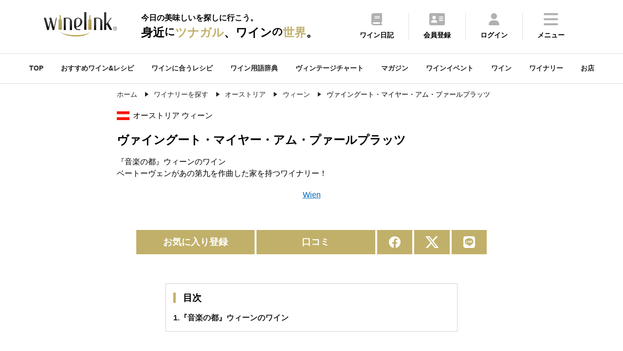

--- FILE ---
content_type: text/html
request_url: http://wine-link.net/winery/301245
body_size: 663
content:
<!DOCTYPE html PUBLIC "-//W3C//DTD XHTML 1.0 Transitional//EN" "http://www.w3.org/TR/xhtml1/DTD/xhtml1-transitional.dtd">
<html xmlns="http://www.w3.org/1999/xhtml" lang="ja" xml:lang="ja">
<head>
<meta http-equiv="Content-Type" content="text/html; charset=UTF-8">
<title>自動的に次の画面に遷移します</title>
</head>
<body onload="document.forms[0].submit()">
<form action="https://wine-link.net/winery/301245" method="post">

<input type="submit" style="display:none;">
<noscript><input type="submit" value="スクリプトを無効にしている場合はクリックして下さい"></noscript>
</form>
</body >
</html>


--- FILE ---
content_type: text/html
request_url: https://wine-link.net/winery/301245
body_size: 44331
content:
<!DOCTYPE html>
<html lang="ja">
<head>
<meta charset="utf-8">
<title>ヴァイングート・マイヤー・アム・プァールプラッツ(オーストリア) - ワインリンク</title>
<meta name="description" content="オーストリア、ウィーンのヴァイングート・マイヤー・アム・プァールプラッツです。『音楽の都』ウィーンのワイン
ベートーヴェンがあの第九を作曲した家を持つワイナリ...">
<meta name="keywords" content="スパークリングワイン,シャンパン,ウィーン,オーストリア,ヴァイングート・マイヤー・アム・プァールプラッツ,株式会社モトックス,ワイン,ワインリンク">
<meta property="og:title" content="ヴァイングート・マイヤー・アム・プァールプラッツ(オーストリア) - ワインリンク" />
<meta property="og:type" content="article" />
<meta property="og:url" content="https://wine-link.net/winery/301245" />
<meta property="og:image" content="https://wine-link.net/saved/images/winery/76/b4/12dd35e34b86541e990dd997dbb3c1b79c0976b4.jpg" />
<meta property="og:site_name" content="Wine-Link" />
<meta property="fb:app_id" content="237758306334674" />
<meta property="og:description" content="オーストリア、ウィーンのヴァイングート・マイヤー・アム・プァールプラッツです。『音楽の都』ウィーンのワイン
ベートーヴェンがあの第九を作曲した家を持つワイナリ...">
<link rel="canonical" href="https://wine-link.net/winery/301245" />
<meta name="viewport" content="width=device-width, initial-scale=1.0, maximum-scale=1, user-scalable=0" />
<link rel="shortcut icon" href="/favicon.ico">
<link type="text/css" href="/static/v4/css/common.css?20250711" rel="stylesheet" />
<link rel="stylesheet" href="https://fonts.googleapis.com/css2?family=Material+Symbols+Outlined:opsz,wght,FILL,GRAD@48,400,0,0" />
<link rel="stylesheet" type="text/css" href="https://cdnjs.cloudflare.com/ajax/libs/slick-carousel/1.9.0/slick.css">
<link rel="stylesheet" type="text/css" href="https://cdnjs.cloudflare.com/ajax/libs/slick-carousel/1.9.0/slick-theme.css">
<link rel="stylesheet" href="https://cdnjs.cloudflare.com/ajax/libs/simplebar/6.2.4/simplebar.min.css" integrity="sha512-rptDreZF629VL73El0GaBEH9tlYEKDJFUr+ysb+9whgSGbwYfGGA61dVtQFL0qC8/SZv/EQFW5JtwEFf+8zKYg==" crossorigin="anonymous" referrerpolicy="no-referrer" />
<link type="text/css" href="/static/v4/css/add.css" rel="stylesheet" />

<script defer src="/static/v4/js/fav.js"></script>
<!-- Google tag (gtag.js) -->
<script async src="https://www.googletagmanager.com/gtag/js?id=G-ECBPZ8W817"></script>
<script>
  window.dataLayer = window.dataLayer || [];
  function gtag(){dataLayer.push(arguments);}
  gtag('js', new Date());

  gtag('config', 'G-ECBPZ8W817');
</script>
<link rel="stylesheet" type="text/css" href="https://cdnjs.cloudflare.com/ajax/libs/remodal/1.0.5/remodal.min.css">
<link rel="stylesheet" type="text/css" href="https://cdnjs.cloudflare.com/ajax/libs/remodal/1.0.5/remodal-default-theme.min.css">
</head>
<body>
<div class="top_cont_header">
	<header>
		<div class="active_her">
			<div class="header_inr">
				<div class="logo">
					
					<a href="https://wine-link.net/"><img src="/static/v3/images/logo.svg" alt="ワインリンク【Wine-Link】-ワインをもっと身近に楽しく"></a>
					
					<span class="catch"><span>今日の美味しいを探しに行こう。</span><span>身近<span class="ds">に</span><span class="dc">ツナガル</span>、ワイン<span class="ds">の</span><span class="dc">世界</span>。</span></span></div>
			</div>
			<div class="menu">
				<ul>
					<li><a href="https://wine-link.net/diary/"><img src="/static/v3/images/icon/common/header_diary.svg"><p>ワイン日記</p></a></li>
					
					<li><a href="https://wine-link.net/register/"><img src="/static/v3/images/icon/common/header_register.svg"><p>会員登録</p></i></a></li>
					<li><a href="https://wine-link.net/mypage/"><img src="/static/v3/images/icon/common/header_login.svg"><p>ログイン</p></a></li>
					
					<li class="hamburger"><a><img src="/static/v3/images/icon/common/header_menu.svg"><p>メニュー</p></a></li>
				</ul>
			</div>
		</div>
		<div class="menu_inr ">
			<div class="title"><p class="en">Me<span>n</span>u</p><p>メニュー</p></div>
			<div class="pc_nav">
				<div class="nav_cont">
					<p class="title">コンテンツ</p>
					<ul>
						<li><a href="https://wine-link.net/mypage/diary/register/">ワイン日記</a></li>
						<li><a href="https://wine-link.net/mypage/diary/register/?pairing=1">ペアリング日記</a></li>
						<li><a href="https://wine-link.net/ranking/">ランキング</a></li>
						<li><a href="https://wine-link.net/recommend/">おすすめワイン＆レシピ</a></li>
						<li><a href="https://wine-link.net/dictionary/">ワイン用語辞典</a></li>
						<li><a href="https://wine-link.net/vintage/">ヴィンテージチャート</a></li>
						<li><a href="https://wine-link.net/magazine/">マガジン</a></li>
						<li><a href="https://wine-link.net/event/">ワインイベント</a></li>
						<li><a href="https://wine-link.net/campaign/">キャンペーン</a></li>
						<li><a href="https://wine-link.net/info/">ニュース</a></li>
						<li><a href="https://wine-link.net/info/voice/">口コミ</a></li>
					</ul>
				</div>
				<div class="nav_cont">
					<p class="title">探す</p>
					<ul>
						<li><a href="https://wine-link.net/recipe/">ワインに合うレシピ(料理・おつまみ)</a></li>
						<li><a href="https://wine-link.net/search/wine/">ワイン</a></li>
						<li><a href="https://wine-link.net/search/winery/">ワイナリー</a></li>
						<li><a href="https://wine-link.net/shop/search/">お店</a></li>
					</ul>
					<p class="title column2">会員サービス</p>
					<ul>
					
						<li><a href="https://wine-link.net/mypage/">ログイン</a></li>
						<li><a href="https://wine-link.net/register/">会員登録</a></li>
					
					</ul>
				</div>
				<div class="nav_cont">
					<p class="title">販売店の方</p>
					<ul>
						<li><a href="https://wine-link.net/manage/">管理ページ</a></li>
						<li><a href="https://wine-link.net/contact/form/6">店舗新規登録</a></li>
					</ul>
				</div>
				<div class="nav_cont">
					<p class="title">その他</p>
					<div class="row2">
						<ul>
							<li><a href="https://wine-link.net/">トップページ</a></li>
							<li><a href="https://wine-link.net/concept/">コンセプト</a></li>
							<li><a href="https://wine-link.net/faq/">FAQ</a></li>
							<li><a href="https://wine-link.net/spec/">推薦環境</a></li>
							<li><a href="https://wine-link.net/support/systopics">システム更新履歴</a></li>
							<li><a href="https://wine-link.net/contact/">お問い合せ</a></li>
						</ul>
						<ul>
							<li><a href="https://wine-link.net/support/company">運営</a></li>
							<li><a href="https://wine-link.net/support/rule">プライバシーポリシー</a></li>
							<li><a href="https://wine-link.net/static/file/devicelist.pdf">アプリカメラ機能<br> /動作確認端末一覧</a></li>
							<li><a href="https://wine-link.net/support/sitemap">サイトマップ</a></li>
						</ul>
					</div>
				</div>
			</div>
			<div class="sp_nav" data-simplebar data-simplebar-auto-hide="false">
				<div class="nav_cont">
					<ul>
						<li><a href="https://wine-link.net/">TOP</a></li>
						<li><a href="https://wine-link.net/mypage/">ワイン日記</a></li>
						<li><a href="https://wine-link.net/recipe/">ワインに合うレシピを探す</a></li>
						<li><a href="https://wine-link.net/recommend/">おすすめワイン＆レシピ</a></li>
						<li><a href="https://wine-link.net/ranking/">ランキング</a></li>
						<li><a href="https://wine-link.net/dictionary/">ワイン用語辞典</a></li>
						<li><a href="https://wine-link.net/vintage/">ヴィンテージチャート</a></li>
						<li><a href="https://wine-link.net/magazine/">マガジン</a></li>
						<li><a href="https://wine-link.net/event/">ワインイベント</a></li>
						<li><a href="https://wine-link.net/search/wine/">ワインを探す</a></li>
						<li><a href="https://wine-link.net/search/winery/">ワイナリーを探す</a></li>
						<li><a href="https://wine-link.net/shop/search/">お店を探す</a></li>
						<li><a href="https://wine-link.net/campaign/">キャンペーン</a></li>
						<li><a href="https://wine-link.net/info/">ニュース</a></li>
						<li><a href="https://wine-link.net/info/voice/">口コミ</a></li>
					
						<li><a href="https://wine-link.net/mypage/">ログイン</a></li>
						<li><a href="https://wine-link.net/register/">会員登録</a></li>
					
					</ul>
				</div>
			</div>
			<div class="sns_inr">
				<div class="sns_btn"><a href="https://www.facebook.com/winelink.net" target="_blank"><img src="/static/v3/images/icon/common/header_facebook.svg"></a></div>
			</div>
			<div class="close pc_cont">
				<img src="/static/v3/images/icon/common/header_close.svg"><span>閉じる</span>
			</div>
			<div class="close sp_cont">
				<img src="/static/v3/images/icon/common/header_close_sp.svg">
			</div>
		</div>
	</header>
</div>
<span class="gap mypage_gap"></span>
<nav>
	<ul class="sub_nav_inner">
		<li><a href="https://wine-link.net/">TOP</a></li>
		<li><a href="https://wine-link.net/recommend/">おすすめワイン&レシピ</a></li>
		<li><a href="https://wine-link.net/recipe/">ワインに合うレシピ</a></li>
		<li><a href="https://wine-link.net/dictionary/">ワイン用語辞典</a></li>
		<li><a href="https://wine-link.net/vintage/">ヴィンテージチャート</a></li>
		<li><a href="https://wine-link.net/magazine/">マガジン</a></li>
		<li><a href="https://wine-link.net/event/">ワインイベント</a></li>
		<li><a href="https://wine-link.net/search/wine/">ワイン</a></li>
		<li><a href="https://wine-link.net/search/winery/">ワイナリー</a></li>
		<li><a href="https://wine-link.net/shop/search/">お店</a></li>
	</ul>
</nav>

<div class="common_inner_narrow pan">
	<ul class="List" itemscope itemtype="http://schema.org/BreadcrumbList">
		<li class="List-Item" itemprop="itemListElement" itemscope itemtype="http://schema.org/ListItem">
			<a href="/" itemprop="item" class="List-Item-Link">
				<span itemprop="name">ホーム</span>
			</a>
			<meta itemprop="position" content="1" />
		</li>
        <li class="List-Item" itemprop="itemListElement" itemscope itemtype="http://schema.org/ListItem">
			<a href="/search/winery/" itemprop="item" class="List-Item-Link">
				<span itemprop="name">ワイナリーを探す</span>
			</a>
			<meta itemprop="position" content="2" />
		</li>
        <li class="List-Item" itemprop="itemListElement" itemscope itemtype="http://schema.org/ListItem">
			<a href="/search/winery/list?country_cd=15" itemprop="item" class="List-Item-Link">
				<span itemprop="name">オーストリア</span>
			</a>
			<meta itemprop="position" content="3" />
		</li>
        <li class="List-Item" itemprop="itemListElement" itemscope itemtype="http://schema.org/ListItem">
			<a href="/search/winery/list?country_cd=15&amp;region_cd=161" itemprop="item" class="List-Item-Link">
				<span itemprop="name">ウィーン</span>
			</a>
			<meta itemprop="position" content="4" />
		</li>
		<li class="List-Item" itemprop="itemListElement" itemscope itemtype="http://schema.org/ListItem">
			<span itemprop="name">ヴァイングート・マイヤー・アム・プァールプラッツ</span>
			<meta itemprop="position" content="5" />
		</li>
	</ul>
</div>
<main class="sub container">
<article class="cont_block">
    <section class="winery_detail common_inner_narrow cont_block">
        <div class="thum">
            <dl>
                <dt>
                    <div class="country"><img src="/saved/images/national_flag/flag_austria.png"><p class="popDic">オーストリア ウィーン</p></div>
                    <div class="name"><h1>ヴァイングート・マイヤー・アム・プァールプラッツ</h1></div>
                    
                    <div class="txt popDic"><p>『音楽の都』ウィーンのワイン<br />
ベートーヴェンがあの第九を作曲した家を持つワイナリー！<br />
</p></div>
                    
                </dt>
                
                <dt><a href="http://maps.google.co.jp/maps?q=48.255022,16.358809&amp;amp;hl=ja&amp;amp;num=1&amp;amp;brcurrent=3,0x0:0x0,0&amp;amp;t=m&amp;amp;z=19&amp;ll=48.255022,16.358809&amp;z=9" target="_blank" class="map">Wien</a></dt>
                
            </dl>
        </div>
    </section>
    <section class="common_inner_narrow cont_block">
        <div class="sns_cont">
            <ul>
                <li id="bookmark_button">
                    
                        <a href="#" data-remodal-target="favo" class="please-login-btn" class="m10">お気に入り登録</a>
                    
                </li>
                
                <li><a href="https://wine-link.net/winery/detail/1296/voice/">口コミ</a></li>
                <li><a href="https://www.facebook.com/share.php?u=https://wine-link.net/winery/"><img src="/static/v3/images/icon/common/sns_facebook.svg"></a></li>
                <li><a href="https://twitter.com/share?url=https://wine-link.net/winery/"><img src="/static/v3/images/icon/common/sns_x.svg"></a></li>
                <li><a href="https://social-plugins.line.me/lineit/share?url=https://wine-link.net/winery/"><img src="/static/v3/images/icon/common/sns_line.svg"></a></li>
            </ul>
        </div>

    </section>
	
    <section class="common_inner_narrow cont_block">
		
		
		
		
		
		

		
		<div class="index">
			<p>目次</p>
			<ul>
				
				
				<li><a href="#cont1">1.『音楽の都』ウィーンのワイン</a></li>
				
				
			</ul>
		</div>
		
    </section>


    
    <section class="winery_detail common_inner_narrow cont_block" id="cont1">
		
			<h2 class="title02">『音楽の都』ウィーンのワイン</h2>
			
			
			
			
			
			
			
			
				<div class="img_detail">
				
					<img src="https://diy335ne.user.webaccel.jp/static/winerydb/1245/images/history.0.photo.jpg" alt="『音楽の都』ウィーンのワイン" class="thum" style="display: block; margin-inline: auto;">
				
				<p class="img_txt">写真:美しいウィーンの町並みとブドウ畑</p>
				</div>
			
			<p class="detail_txt popDic">オーストリアの首都ウィーンにある、1683年設立の歴史あるワイナリー。立地に恵まれた畑を所有していることに加え、最新技術の導入など品質向上に努める彼らのワインは、国内で数々の賞を獲得するなどその高品質が高く評価されています。<br />
また、ベートーヴェンが住み、あの第九を作曲した家屋「ベートーヴェンハウス」がワイナリーの敷地内にあり、ウィーンを代表するホイリゲでもあるマイヤーは、世界各国からの観光客で賑わっています。<br />
</p>
			
			

		
    </section>
    
    

    
    <section class="winery_detail common_inner_narrow cont_block" style="display:flex; justify-content: center;">
        <div class="video"><iframe src="https://www.youtube.com/embed/btOI3ZXZM8U?version=3&amp;hl=ja_JP&amp;rel=0" width="560" height="315" allowscriptaccess="always" allowfullscreen="true"></iframe></div>
    </section>
    

	
    <section class="wine_detail common_inner_narrow cont_block comment_area">
        <h2 class="title">口コミ</h2>
        <div class="comment">
            <ul>
		        
                <li><p class="popDic">マイヤーほんっと大好きな1本です！<br />
香りと言い味わいと言い、飽きも来ないし、ずっとのんでました！笑<br />
</p></li>
        		
            </ul>
        </div>
        <div class="btn_area">
            <a href="https://wine-link.net/winery/detail/1296/voice/">口コミする</a>
            <div class="comment_more"><p>もっと見る<span class="dli-plus"></span></p></div>
        </div>
    </section>
    
</article>
<section class="common_inner cont_block">
    <div class="dateTime">
        <dl><dt>公開日 :</dt><dd class="datePublished">2012/07/19</dd></dl>
        <dl><dt>更新日 :</dt><dd class="dateModified">2012/07/19</dd></dl>
    </div>
</section>
<div class="common_inner cont_block common_content">
    <section class="top_cont cont_block">
        <h3>このワイナリーのワイン</h3>
        <div class="slider">
            
            <div class="slick-slide"><a href="https://wine-link.net/wine/622792"><dl><dt><img src="https://koubou.mottox.co.jp/resource/item/622792/240x124.fill.png"></dt><dd><div class="tag"><span>オーストリア</span><span>白</span></div>ウィーナー ゲミシュター・サッツ</dd></dl></a></div>
            
            <div class="slick-slide"><a href="https://wine-link.net/wine/622297"><dl><dt><img src="https://koubou.mottox.co.jp/resource/item/622297/240x124.fill.png"></dt><dd><div class="tag"><span>オーストリア</span><span>白</span></div>グリューナー・ヴェルトリーナー ベートーヴェン 第九 ラベル</dd></dl></a></div>
            
        </div>
        <div class="btn_area">
            <a href="/winery/301245/winelist">すべて見る</a>
        </div>
    </section>
</div>
<div class="cont_block">
    
<aside class="common_inner common_content">
    <section class="top_cont cont_block">
        <h4>おすすめペアリングレシピまとめ</h4>
        <div class="slider">
            
                
<div class="slick-slide">
<a href="https://wine-link.net/recommend/detail/1089">
<dl>
    <dt>
    
        <img loading="lazy" src="https://wine-link.net/cache/images/recommend/90/e1/9131b7b4114b94435c9128b206dc1dd91bda90e1.800x533.cut.jpg" width="178.5" height="106.25" alt="「牡蠣」のおつまみでワインを飲もう！【2026】">
    
    </dt>
    <dd>「牡蠣」のおつまみでワインを飲もう！【2026】</dd>
</dl>
</a>
</div>
            
                
<div class="slick-slide">
<a href="https://wine-link.net/recommend/detail/1065">
<dl>
    <dt>
    
        <img loading="lazy" src="https://wine-link.net/cache/images/recommend/27/cf/398946d05845009a64c3bcb0b677590df27f27cf.800x533.cut.jpg" width="178.5" height="106.25" alt="甘みが増した冬野菜のワインに合うレシピ14選【2026】">
    
    </dt>
    <dd>甘みが増した冬野菜のワインに合うレシピ14選【2026】</dd>
</dl>
</a>
</div>
            
                
<div class="slick-slide">
<a href="https://wine-link.net/recommend/detail/1056">
<dl>
    <dt>
    
        <img loading="lazy" src="https://wine-link.net/cache/images/recommend/7b/a4/106bc54651db793f4775af696d02ff9306707ba4.800x533.cut.jpg" width="178.5" height="106.25" alt="赤ワインに合う　肉料理10選　【2025】">
    
    </dt>
    <dd>赤ワインに合う　肉料理10選　【2025】</dd>
</dl>
</a>
</div>
            
                
<div class="slick-slide">
<a href="https://wine-link.net/recommend/detail/1034">
<dl>
    <dt>
    
        <img loading="lazy" src="https://wine-link.net/cache/images/recommend/9e/42/85eb4f19739ebc0fe1d3b863034442b294c69e42.800x533.cut.jpg" width="178.5" height="106.25" alt="ワインと楽しむ！　クリスマスにおすすめのメイン料理【2025】">
    
    </dt>
    <dd>ワインと楽しむ！　クリスマスにおすすめのメイン料理【2025】</dd>
</dl>
</a>
</div>
            
                
<div class="slick-slide">
<a href="https://wine-link.net/recommend/detail/1100">
<dl>
    <dt>
    
        <img loading="lazy" src="https://wine-link.net/cache/images/recommend/d0/ae/5499f4c08bdc025789c325aac5ea9221289cd0ae.800x533.cut.jpg" width="178.5" height="106.25" alt=" 年末年始にオススメ！スパークリングワインに合うおつまみ11選【2025】">
    
    </dt>
    <dd> 年末年始にオススメ！スパークリングワインに合うおつまみ11選【2025】</dd>
</dl>
</a>
</div>
            
        </div>
        <div class="btn_area">
            <a href="/recommend/list?keyword=&recommend_type=2&category=">すべて見る<img src="/static/v3/images/icon/common/arrow.svg"></a>
        </div>
    </section>
    <section class="top_cont cont_block">
        <h4>旬のペアリングレシピ</h4>
        <div class="slider">
            
                
<div class="slick-slide">
<a href="https://wine-link.net/recipe/detail/1951">
<dl>
    <dt><img loading="lazy" src="https://wine-link.net/cache/images/recipe/bb/b9/abf62f0eabf501a9102029cf53ec7e372027bbb9.800x533.cut.jpg" alt="タラとネギのマスタード蒸し
" width="178.5" height="106.25"></dt>
    <dd>タラとネギのマスタード蒸し
</dd>
</dl>
</a>
</div>
            
                
<div class="slick-slide">
<a href="https://wine-link.net/recipe/detail/1950">
<dl>
    <dt><img loading="lazy" src="https://wine-link.net/cache/images/recipe/aa/2d/4ca6314eba14512af81d65d44d2b495ef06caa2d.800x533.cut.jpg" alt="塩もみ白菜と豚肉の塩昆布煮
" width="178.5" height="106.25"></dt>
    <dd>塩もみ白菜と豚肉の塩昆布煮
</dd>
</dl>
</a>
</div>
            
                
<div class="slick-slide">
<a href="https://wine-link.net/recipe/detail/1949">
<dl>
    <dt><img loading="lazy" src="https://wine-link.net/cache/images/recipe/a9/eb/cd5550bb4f7850dae4c4ac8cd049569e5e36a9eb.800x533.cut.jpg" alt="赤カブとザーサイのナムル
" width="178.5" height="106.25"></dt>
    <dd>赤カブとザーサイのナムル
</dd>
</dl>
</a>
</div>
            
                
<div class="slick-slide">
<a href="https://wine-link.net/recipe/detail/1060">
<dl>
    <dt><img loading="lazy" src="https://wine-link.net/cache/images/recipe/96/6c/e6e7388263543ee14154a7d93f5095601b2a966c.800x533.cut.jpg" alt="タラの白子とじゃがいものトマトソース蒸し
" width="178.5" height="106.25"></dt>
    <dd>タラの白子とじゃがいものトマトソース蒸し
</dd>
</dl>
</a>
</div>
            
                
<div class="slick-slide">
<a href="https://wine-link.net/recipe/detail/1272">
<dl>
    <dt><img loading="lazy" src="https://wine-link.net/cache/images/recipe/ea/5a/4c263ac17a94126d16f2ef1adf034ec2d9cdea5a.800x533.cut.jpg" alt="鶏ハム　金柑と生姜のソース
" width="178.5" height="106.25"></dt>
    <dd>鶏ハム　金柑と生姜のソース
</dd>
</dl>
</a>
</div>
            
        </div>
        <div class="btn_area">
            <a href="/recipe/in_season">すべて見る<img src="/static/v3/images/icon/common/arrow.svg"></a>
        </div>
    </section>
    <section class="top_cont cont_block">
        <h4>マガジン</h4>
        <div class="slider">
            
                

    
        
    
<div class="slick-slide">
<a href="https://wine-link.net/magazine/detail/2247">
<dl><dt>
    
       
    <img loading="lazy" src="https://wine-link.net/cache/images/paragraph/31/9d/2ab11d7b6d2fff12cba3f1558c2de3bdb9a0319d.800x533.cut.jpg" width="178.5" height="106.25" alt="ワインクイズ Vol.53　シャンパーニュ④">
       
    
</dt><dd>ワインクイズ Vol.53　シャンパーニュ④
</dd></dl></a></div>
            
                

    
        
    
<div class="slick-slide">
<a href="https://wine-link.net/magazine/detail/2246">
<dl><dt>
    
       
    <img loading="lazy" src="https://wine-link.net/cache/images/paragraph/ee/77/170f091ca50df9a96d71f4c5d6b0a5dc1592ee77.800x533.cut.jpg" width="178.5" height="106.25" alt="ワインクイズ Vol.53 ハンガリー③">
       
    
</dt><dd>ワインクイズ Vol.53 ハンガリー③
</dd></dl></a></div>
            
                

    
        
    
<div class="slick-slide">
<a href="https://wine-link.net/magazine/detail/2245">
<dl><dt>
    
       
    <img loading="lazy" src="https://wine-link.net/cache/images/paragraph/87/54/9ca03a63ca2febd69f570a685a1d9e8669a68754.800x533.cut.jpg" width="178.5" height="106.25" alt="寒い季節に「ちょうどいい」赤ワインの選び方">
       
    
</dt><dd>寒い季節に「ちょうどいい」赤ワインの選び方
</dd></dl></a></div>
            
                

    
        
    
<div class="slick-slide">
<a href="https://wine-link.net/magazine/detail/2244">
<dl><dt>
    
       
    <img loading="lazy" src="https://wine-link.net/cache/images/paragraph/6f/39/9d009cc1974adf0b840f1bfc22c03aecd8156f39.800x533.cut.jpg" width="178.5" height="106.25" alt="ワインクイズ Vol.52　ペアリング ③">
       
    
</dt><dd>ワインクイズ Vol.52　ペアリング ③
</dd></dl></a></div>
            
                

    
        
    
<div class="slick-slide">
<a href="https://wine-link.net/magazine/detail/2243">
<dl><dt>
    
       
    <img loading="lazy" src="https://wine-link.net/cache/images/paragraph/9c/2d/e3b4c1fd96f8983d9318a0b1a062912e67409c2d.800x533.cut.jpg" width="178.5" height="106.25" alt="ワインクイズ Vol.51 ボルドー ④">
       
    
</dt><dd>ワインクイズ Vol.51 ボルドー ④
</dd></dl></a></div>
            
        </div>
        <div class="btn_area">
            <a href="/magazine/">すべて見る<img src="/static/v3/images/icon/common/arrow.svg"></a>
        </div>
    </section>
    <section class="top_cont cont_block">
        <h4>新着</h4>
        <div class="slider">
            
            
            

<div class="slick-slide">
<a href="https://wine-link.net/event/detail/18844">
<dl><dt>
    
        
        <img loading="lazy" src="https://wine-link.net/cache/images/event/95/51/9a6e14d327f4acc740f26e9523e55fdf49df9551.800x533.cut.jpg" alt="MY CELLAR No.4 百合枝’s Blind Tasting Cabin｜Flight.1">
        
    
</dt><dd>MY CELLAR No.4 百合枝’s Blind Tasting Cabin｜Flight.1
</dd></dl></a></div>
            
            
            

<div class="slick-slide">
<a href="https://wine-link.net/event/detail/18716">
<dl><dt>
    
        
        <img loading="lazy" src="https://wine-link.net/cache/images/event/19/be/a8bf72fd3bd4bafa5580c1d8003ba6cdbc6419be.800x533.cut.jpg" alt="甲信アルプスの造り手が集う、春のワインイベント">
        
    
</dt><dd>甲信アルプスの造り手が集う、春のワインイベント
</dd></dl></a></div>
            
            
            

<div class="slick-slide">
<a href="https://wine-link.net/event/detail/18715">
<dl><dt>
    
        
        <img loading="lazy" src="https://wine-link.net/cache/images/event/a8/c3/950036efbad4ef85816bce295b498be97b6ca8c3.800x533.cut.jpg" alt="【業界関係者向け】約60種以上！春のワイン試飲商談会">
        
    
</dt><dd>【業界関係者向け】約60種以上！春のワイン試飲商談会
</dd></dl></a></div>
            
            
            

<div class="slick-slide">
<a href="https://wine-link.net/event/detail/18714">
<dl><dt>
    
        
        <img loading="lazy" src="https://wine-link.net/cache/images/event/59/ad/01f052b5c817588f3884f471c47352654e8e59ad.800x533.cut.jpg" alt="寿司とドイツワインの楽飲会">
        
    
</dt><dd>寿司とドイツワインの楽飲会
</dd></dl></a></div>
            
            
            

<div class="slick-slide">
<a href="https://wine-link.net/recipe/detail/1951">
<dl><dt>
    
        
        <img loading="lazy" src="https://wine-link.net/cache/images/recipe/bb/b9/abf62f0eabf501a9102029cf53ec7e372027bbb9.800x533.cut.jpg" width="178.5" height="106.25" alt="タラとネギのマスタード蒸し
">
        
    
</dt><dd>タラとネギのマスタード蒸し

</dd></dl></a></div>
            
        </div>
        <div class="btn_area">
            <a href="/new">すべて見る<img src="/static/v3/images/icon/common/arrow.svg"></a>
        </div>
    </section>
    <section class="top_cont cont_block">
        <h4>ランキング</h4>
        <div class="slider">
            <div class="slick-slide"><a href="#"><dl><dt><img src="/static/v3/images/sample/top_sample04.png"></dt><dd>「かぼちゃ」「さつまいも」のおつまみでワインを飲もう！【2022】</dd></dl></a></div>
            
                

    
<div class="slick-slide">
<a href="https://wine-link.net/recipe/detail/1058">
    <dl>
    <dt>
        
        <img loading="lazy" src="https://wine-link.net/cache/images/recipe/ab/0f/80efd2315f53f5aec43cb06a8e7b38952c3aab0f.800x533.cut.jpg" width="178.5" height="106.25" title="春の七草リゾット" />
        
    </dt>
    <dd>春の七草リゾット</dd>
</dl>
</a>
</div>
    
            
                

    
<div class="slick-slide">
<a href="https://wine-link.net/recipe/detail/1076">
    <dl>
    <dt>
        
        <img loading="lazy" src="https://wine-link.net/cache/images/recipe/2e/47/de0bda2166ad8e53013fc7e0702cd0dc2c4e2e47.800x533.cut.jpg" width="178.5" height="106.25" title="マグロのカマのオーブン焼き" />
        
    </dt>
    <dd>マグロのカマのオーブン焼き</dd>
</dl>
</a>
</div>
    
            
                

    
<div class="slick-slide">
<a href="https://wine-link.net/recipe/detail/1380">
    <dl>
    <dt>
        
        <img loading="lazy" src="https://wine-link.net/cache/images/recipe/34/ac/a78e3320c50ebd537e9086dcda8795db9fd634ac.800x533.cut.jpg" width="178.5" height="106.25" title="イチゴとブッラータ" />
        
    </dt>
    <dd>イチゴとブッラータ</dd>
</dl>
</a>
</div>
    
            
                

    
<div class="slick-slide">
<a href="https://wine-link.net/recommend/detail/1056">
    <dl>
    <dt>
    
        <img loading="lazy" src="https://wine-link.net/cache/images/recommend/7b/a4/106bc54651db793f4775af696d02ff9306707ba4.800x533.cut.jpg" width="178.5" height="106.25" title="赤ワインに合う　肉料理10選　【2025】" />
        
    </dt>
    <dd>赤ワインに合う　肉料理10選　【2025】</dd>
</dl>
</a>
</div>
    
            
                

    
<div class="slick-slide">
<a href="https://wine-link.net/recipe/detail/1755">
    <dl>
    <dt>
        
        <img loading="lazy" src="https://wine-link.net/cache/images/recipe/22/0a/d4ea4f9fbe736fbd4921bf200fc1b8a9e707220a.800x533.cut.jpg" width="178.5" height="106.25" title="菊芋ジャーマンポテト
" />
        
    </dt>
    <dd>菊芋ジャーマンポテト
</dd>
</dl>
</a>
</div>
    
            
        </div>
        <div class="btn_area">
            <a href="/ranking/">すべて見る<img src="/static/v3/images/icon/common/arrow.svg"></a>
        </div>
    </section>
</aside>
</div>
<div class="orgmodal result">
        <p>お気に入りに登録しました</p>
        <a href="javascript:void(0)" id="orgmodal-close" class="orgmodal-close">閉じる</a>
</div>

<div id="please-login-modal" class="remodal result unregistered" data-remodal-id="favo">
    <button data-remodal-action="close" class="remodal-close"><img src="/static/v3/images/icon/common/header_close.svg"></button>
    <p>お気に入り登録は「会員限定」サービスです。<br>お手数ですが下記のリンクより<br>「ログイン」もしくは「会員登録」してください。</p>
    <div class="btn_area">
        <a class="return_login" href="https://wine-link.net/login/?path=">ログイン</a>
        <a href="/register/">会員登録</a>
    </div>
</div>

<div class="orgmodal-bg"></div>
<script>
const orgmodal = () => {
    const bg = document.querySelector('.orgmodal-bg')
    const close = document.querySelector('.orgmodal-close')
    bg.addEventListener('click', () => {
        document.body.classList.remove('open-orgmodal')
    })
    close.addEventListener('click', () => {
        document.body.classList.remove('open-orgmodal')
    })
}
function openorgmodal () {
    document.body.classList.add('open-orgmodal')
}
document.addEventListener('DOMContentLoaded', orgmodal)

const init_please_login = () => {
    const link = $('.return_login');
    let url = location.pathname;
    link.attr('href', link.attr('href') + url);
}
document.addEventListener('DOMContentLoaded', init_please_login)

</script>
</main>
<footer class="container">
	<div class="footer_nav common_inner">
		<dl class="nav_cont">
			<dt class="title">コンテンツ</dt>
			<dd>
				<ul>
					<li><a href="/mypage/">ワイン日記</a></li>
					<li><a href="/mypage/diary/register/?pairing=1">ペアリング日記</a></li>
					<li><a href="/ranking/">ランキング</a></li>
					<li><a href="/recommend/">おすすめワイン＆レシピ</a></li>
					<li><a href="/dictionary/">ワイン用語辞典</a></li>
					<li><a href="/vintage/">ヴィンテージチャート</a></li>
					<li><a href="/magazine/">マガジン</a></li>
					<li><a href="/event/">ワインイベント</a></li>
					<li><a href="/campaign/">キャンペーン</a></li>
					<li><a href="/info/">ニュース</a></li>
					<li><a href="/info/voice/">口コミ</a></li>
				</ul>
			</dd>
		</dl>
		<dl class="nav_cont">
			<dt class="title">探す</dt>
			<dd>
				<ul>
					<li><a href="/recipe/">ワインに合うレシピ(料理・おつまみ)</a></li>
					<li><a href="/search/wine/">ワイン</a></li>
					<li><a href="/search/winery/">ワイナリー</a></li>
					<li><a href="/shop/search/">お店</a></li>
				</ul>
			</dd>
		</dl>
		<dl class="nav_cont">
			<dt class="title">会員サービス</dt>
			<dd>
				<ul>
					
					<li><a href="/login/">ログイン</a></li>
					<li><a href="/register/">会員登録</a></li>
					
				</ul>
			</dd>
		</dl>
		<dl class="nav_cont">
			<dt class="title">販売店の方</dt>
			<dd>
				<ul>
					<li><a href="/manage/">管理ページ</a></li>
					<li><a href="/contact/form/6">店舗新規登録</a></li>
				</ul>
			</dd>
		</dl>
		<dl class="nav_cont">
			<dt class="title">その他</dt>
			<dd>
				<ul>
					<li><a href="/">トップページ</a></li>
					<li><a href="/concept/">コンセプト</a></li>
					<li><a href="/faq/">FAQ</a></li>
					<li><a href="/spec/">推薦環境</a></li>
					<li><a href="/support/systopics">システム更新履歴</a></li>
					<li><a href="/contact/">お問い合せ</a></li>
					<li><a href="/support/company">運営</a></li>
					<li><a href="/support/rule">プライバシーポリシー</a></li>
					<li><a href="https://wine-link.net/static/file/devicelist.pdf">アプリカメラ機能<br> /動作確認端末一覧</a></li>
					<li><a href="/support/sitemap">サイトマップ</a></li>
				</ul>
			</dd>
		</dl>
	</div>
	<div class="sns_inr">
		<div class="sns_btn"><a href="https://www.facebook.com/winelink.net" target="_blank"><img src="/static/v3/images/icon/common/footer_facebook.svg"></div>
	</div>
</footer>
<div class="copy">
	<dl>
		<dt><small>Copyright © Wine-Link All Rights Reserved.</small></dt>
		<dt><p>20歳未満の者の飲酒、飲酒運転は法律で禁止されています。<br>妊娠中や授乳期の飲酒はやめましょう。</p></dt>
	</dl>
</div>


<script type="text/javascript" src="https://code.jquery.com/jquery-3.1.0.min.js"></script>
<script>
	function toggleMenu(){
		$('header').toggleClass('active'),
		$('html').toggleClass('active');
	}
	$(".hamburger").on("click", toggleMenu);

	$(".close").on("click", function(){
		$('header').removeClass('active'),
		$('html').removeClass('active');
	});
</script>

<script src="https://ajax.googleapis.com/ajax/libs/jquery/3.6.1/jquery.min.js"></script>
<script src="https://cdnjs.cloudflare.com/ajax/libs/slick-carousel/1.9.0/slick.min.js"></script>
<script>
$(function(){
	function sliderSetting(){
	    var width = $(window).width();
	    if(width <= 700){
	        $('.key_slider').not('.slick-initialized').slick({
	            arrows:true,
	            infinite: false,
	            dots:true,
	            slidesToShow: 1.05,
	            slidesToScroll: 1,
	        });
	    } else {
	        $('.slide.slick-initialized').slick('unslick');
	    }
	}
	sliderSetting();
	$(window).resize(function(){
	    sliderSetting();
	});
});
$('.slider').slick({
		slidesToShow: 4,
		slidesToScroll: 4,
        infinite: false,
		swipe: true,
		prevArrow: '<div class="slick-prev"></div>',
		nextArrow: '<div class="slick-next"></div>',
		responsive: [{
			breakpoint: 700,
			settings: {
				slidesToShow: 2.5,
				slidesToScroll: 2,
			}
		}]
	});

	$(function() {
  var $win = $(window),
      $header = $('.top_cont_header'),
      animationClass = 'is-animation';

  $win.on('load scroll', function() {
    var value = $(this).scrollTop();
    if ( value > 60 ) {
      $header.addClass('is-animation');
    } else {
      $header.removeClass('is-animation');
    }
  });
  });

const autoimageclass = () => {
    const imgs = document.querySelectorAll('img')
    imgs.forEach((img, i) => {
        if ( img.src.match(/https:\/\/koubou.mottox.co.jp/) ) {
            img.classList.add('mottox-wine-image')
        }
    })
}
document.addEventListener('DOMContentLoaded', autoimageclass)
</script>

<script src="https://cdnjs.cloudflare.com/ajax/libs/simplebar/6.2.4/simplebar.min.js" integrity="sha512-K//QeDiscFFAs5yljnbZCuoAmzv5KdtVY0W70WLQZ+BFCxi4PotspvxZwpaGJOao2l4oIQhgsHX5tHxyRe+YYw==" crossorigin="anonymous" referrerpolicy="no-referrer"></script>
<script defer src="/static/v3/js/ga.js"></script>
<script defer src="/static/v3/js/meta.js"></script>
<script defer src="/static/v4/js/add.js"></script>

<!-- <script async src="https://www.googletagmanager.com/gtag/js?id=G-ECBPZ8W817"></script>
 --><script>
// window.dataLayer = window.dataLayer || [];
// function gtag(){dataLayer.push(arguments);}
// gtag('js', new Date());
// gtag('config', 'G-ECBPZ8W817');

/* jQuery Tap Event */
(function($, window) {
  "use strict";
  var RANGE = 5,
    events = ["click", "touchstart", "touchmove", "touchend"],
    handlers = {
      click: function(e) {
        if(e.target === e.currentTarget)
          e.preventDefault();
      },
      touchstart: function(e) {
        this.jQueryTap.touched = true;
        this.jQueryTap.startX = e.touches[0].pageX;
        this.jQueryTap.startY = e.touches[0].pageY;
      },
      touchmove: function(e) {
        if(!this.jQueryTap.touched) {
          return;
        }

        if(Math.abs(e.touches[0].pageX - this.jQueryTap.startX) > RANGE ||
           Math.abs(e.touches[0].pageY - this.jQueryTap.startY) > RANGE) {
          this.jQueryTap.touched = false;
        }
      },
      touchend: function(e) {
        if(!this.jQueryTap.touched) {
          return;
        }

        this.jQueryTap.touched = false;
        $.event.dispatch.call(this, $.Event("tap", {
          originalEvent: e,
          target: e.target,
          pageX: e.changedTouches[0].pageX,
          pageY: e.changedTouches[0].pageY
        }));
      }
    };

  $.event.special.tap = "ontouchend" in window? {
    setup: function() {
      var thisObj = this;
      
      if(!this.jQueryTap) {
        Object.defineProperty(this, "jQueryTap", {value: {}});
      }
      $.each(events, function(i, ev) {
        thisObj.addEventListener(ev, handlers[ev], false);
      });
    },
    teardown: function() {
      var thisObj = this;
      
      $.each(events, function(i, ev) {
        thisObj.removeEventListener(ev, handlers[ev], false);
      });
    }
  }: {
    bindType: "click",
    delegateType: "click"
  };

  $.fn.tap = function(data, fn) {
    return arguments.length > 0? this.on("tap", null, data, fn): this.trigger("tap");
  };
})(jQuery, this);

$(function(){
  if ( $('.popDic').length == 0 ) {
    $.getScript('/static/v3/js/remodal.js')
  }
    if ($('.popDic').length > 0) {
        const dic_modal = $('<div id="dicModal">');
        const promises = [];
        $('.popDic').each(function(index, element){
            const dicword = $(element).text();
            promises.push($.ajax({
                dataType: "json",
                type:'POST',
                url: "https://wine-link.net/api/dictionary/get_match_dic",
                data: {body: dicword},
                success: function(json){
                    if( json.is_success ) {
                        $(element).html(json.body.replace(/\r?\n/g, '<br>'));
                        $(dic_modal).append(json.append_html);
                        console.log(dicword)
                    }
                }
            }));
        });

        if ($('#container').length > 0){
            $('#container').append(dic_modal);
        }else{
            $('body').append(dic_modal);
        }

        Promise.all(promises).then(() => {
          // $.getScript('https://cdnjs.cloudflare.com/ajax/libs/remodal/1.0.5/remodal.js')
          $.getScript('/static/v3/js/remodal.js')
          console.log('A');
          // initModal();
        })
         // gtag('event', 'page_view', { page_title: '「'+dictionary_title+'」を詳しく解説 - ワインリンク', page_location: dictionary_url });
      }
    // $(document).on('tap', '.keywordPopupBtn, .keywordPopup .bg, .keywordPopup .closebtn', function(){
    //   attr_class = $(this).attr('class');
    //   attr_split = attr_class.split(' ');
    //   if( attr_class.match(/[0-9]/) && attr_class.match(/keywordPopupBtn/) ){
    //      dictionary_path = '/dictionary/detail/' + attr_class.replace(/[^0-9]/g, '');
    //      dictionary_title = $(this).attr('title');
    //      ga('send', { hitType: 'pageview', location: 'https://wine-link.net', page: dictionary_path, title: dictionary_title });
    //   }

    //   for (var i = 0; i < attr_split.length; i++) {
    //     if(attr_split[i] != "keywordPopupBtn" && attr_split[i] != "bg" && attr_split[i] != "closebtn"){
    //        $('#dicModal').find('.keywordPopup.' + attr_split[i]).toggleClass('active');
    //        break;
    //     }
    //   }
    // });
});
function initModal() {
  const list = document.querySelectorAll('.keywordPopupBtn');
  list.forEach((item) => {
    item.addEventListener('click', () => {
      const id = item.getAttribute('data-remodal-target')
      console.log(id)
      const m = document.querySelector('.' + id)
      m.classList.add('remodal-is-opened')
    });
  });
}

function openModal(id) {

}
function closeModal() {

}

</script>


<script>
    $(function () {
    // liの数を取得
    const listItems = $(".comment li").length;
        $(".comment_area").each(function () {
            // 最初に表示させるliの数
            let num = 2,
            // 閉じた時に表示させるliの数
            closeNum = num - 1;
            // 最初はもっと見るボタン表示
			if (listItems <= num) {
				// もっと見るボタン非表示
				$(this).find(".comment_more").hide();
			} else {
				$(this).find(".comment_more").show();
			}
            // 6行目まで表示
            $(this)
            .find("li:not(:lt(" + num + "))")
            .hide();
            // もっと見るボタンがクリックされた時
            $(".comment_more").click(function () {
            // numに+2ずつしていく = 2行ずつ追加する
            num += 2;
            console.log($(this).html());
            $(this)
                .closest(".comment_area")
                .find(".comment li:lt(" + num + ")")
                .slideDown();
            // liの数よりnumが多い時、
            if (listItems <= num) {
                    // もっと見るボタン非表示
                    $(".comment_more").hide();
                }
            });
        });
    });
</script>
<script type="application/ld+json">
    {
      "@context": "https://schema.org",
      "@type": "Article",
      "headline": "ヴァイングート・マイヤー・アム・プァールプラッツ(オーストリア)-ワインリンク",
      "image": [
        "https://wine-link.net/cache/images/winery/76/b4/12dd35e34b86541e990dd997dbb3c1b79c0976b4.500x500.cut.jpg"
       ],
      "datePublished": "2012-07-19T10:10:39+09:00",
      "dateModified": "2012-07-19T10:10:39+09:00"
    }
</script>
</body>
</html>

--- FILE ---
content_type: application/javascript
request_url: https://wine-link.net/static/v3/js/ga.js
body_size: 455
content:
const event_name = 'modal_open';
const dic_event_name = 'dictionary_modal_open';
const uri = new URL(window.location.href);
$(document).on('opening', '.remodal', function (e) {
    const id = e.target.dataset.remodalId;
    if ( id ) {
        gtag('event', id.match(/^modal[0-9]+$/) ? dic_event_name : event_name, {
            'id': id.match(/^modal[0-9]+$/) ? id.match(/^modal([0-9]+)$/)[1] : id,
            'site': uri.hostname,
        });
    }
});

--- FILE ---
content_type: image/svg+xml
request_url: https://wine-link.net/static/v3/images/icon/common/header_register.svg
body_size: 707
content:
<svg xmlns="http://www.w3.org/2000/svg" width="32.609" height="25" viewBox="0 0 32.609 25">
  <path id="address-card-solid" d="M3.623,32A3.6,3.6,0,0,0,0,35.571V53.429A3.6,3.6,0,0,0,3.623,57H28.986a3.6,3.6,0,0,0,3.623-3.571V35.571A3.6,3.6,0,0,0,28.986,32ZM8.152,46.286h3.623A4.5,4.5,0,0,1,16.3,50.75a.9.9,0,0,1-.906.893H4.529a.9.9,0,0,1-.906-.893A4.5,4.5,0,0,1,8.152,46.286Zm5.435-5.357a3.624,3.624,0,1,1-3.623-3.571A3.6,3.6,0,0,1,13.587,40.929Zm7.246-1.786H28.08a.893.893,0,1,1,0,1.786H20.833a.893.893,0,1,1,0-1.786Zm0,3.571H28.08a.893.893,0,1,1,0,1.786H20.833a.893.893,0,1,1,0-1.786Zm0,3.571H28.08a.893.893,0,1,1,0,1.786H20.833a.893.893,0,1,1,0-1.786Z" transform="translate(0 -32)" fill="#b1b1b1"/>
</svg>
